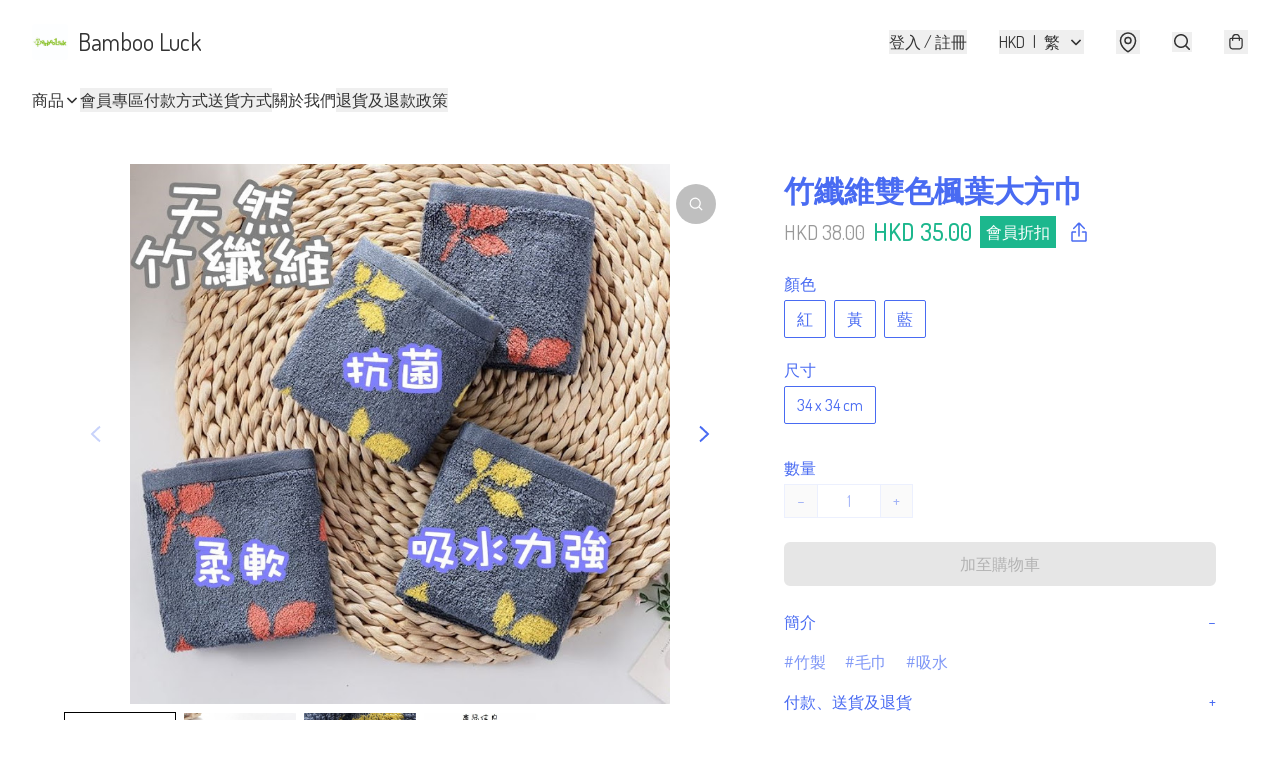

--- FILE ---
content_type: application/javascript
request_url: https://hkbamboo-luck.com/fb_pixel_page_view
body_size: -202
content:
(function initFBQ(){var fbPixelUserData = {};fbq('init', "1322966358218539", fbPixelUserData, { agent: 'plboutir' });fbq('track', "PageView", {}, { eventID: "a8f9c8b9c7d5409898a55ffe55079dc3" });}())